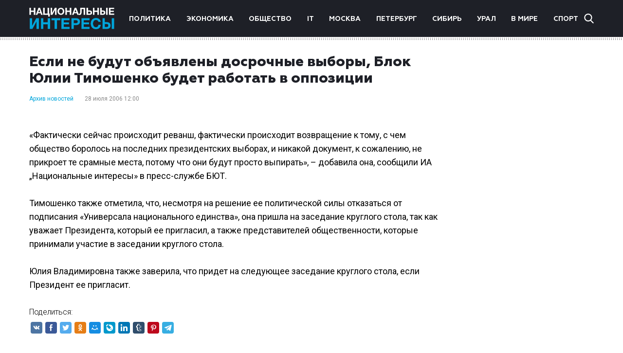

--- FILE ---
content_type: text/html; charset=UTF-8
request_url: https://niros.ru/news/9586.html
body_size: 9940
content:
<!DOCTYPE html>
<html lang="ru-RU">
<head>
	<meta charset="UTF-8">
	<meta name="viewport" content="width=device-width, initial-scale=1" />
	<meta http-equiv="x-ua-compatible" content="ie=edge" />
	<link href="https://fonts.googleapis.com/css?family=Roboto:300,400,700&display=swap&subset=cyrillic" rel="stylesheet">

	
	
	
	
	
		
		
	
			
	
			
		
				<style type="text/css">
			.posts-pagination {margin: 0 auto;}
.posts-pagination > a{margin: 0 20px;color: #00a5db;}
.single-content .single-category a {padding-right: 10px;}
.post-copyright {margin-top: 5px !important;color: #979899 !important;font-size: 14px !important;}
@media screen and (max-width: 760px) {
    .share-title {
        display: none !important;
    }
}		</style>
	
    <meta name='robots' content='index, follow, max-image-preview:large, max-snippet:-1, max-video-preview:-1' />

	<!-- This site is optimized with the Yoast SEO plugin v26.7 - https://yoast.com/wordpress/plugins/seo/ -->
	<title>Если не будут объявлены досрочные выборы, Блок Юлии Тимошенко будет работать в оппозиции</title>
	<link rel="canonical" href="https://niros.ru/news/9586.html" />
	<meta property="og:locale" content="ru_RU" />
	<meta property="og:type" content="article" />
	<meta property="og:title" content="Если не будут объявлены досрочные выборы, Блок Юлии Тимошенко будет работать в оппозиции" />
	<meta property="og:description" content="&quot;Если закрепится эта коалиция и не будет досрочных выборов для того, чтобы люди имели возможность сказать, воспринимают ли такое радикальное возвращение назад, если это будет, безусловно, наша политическая сила будет работать в оппозиции, а для того, чтобы работать в оппозиции, никакие документы подписывать не нужно&quot;, – сказала Юлия Тимошенко журналистам после завершения первого дня работы круглого стола в Секретариате Президента в четверг, 27 июля" />
	<meta property="og:url" content="https://niros.ru/news/9586.html" />
	<meta property="og:site_name" content="Национальные интересы" />
	<meta property="article:published_time" content="2006-07-28T09:00:41+00:00" />
	<meta name="author" content="admin" />
	<meta name="twitter:card" content="summary_large_image" />
	<meta name="twitter:label1" content="Написано автором" />
	<meta name="twitter:data1" content="admin" />
	<script type="application/ld+json" class="yoast-schema-graph">{"@context":"https://schema.org","@graph":[{"@type":"Article","@id":"https://niros.ru/news/9586.html#article","isPartOf":{"@id":"https://niros.ru/news/9586.html"},"author":{"name":"admin","@id":"https://niros.ru/#/schema/person/6f5f9c56456e4d70b32907c48b49cf9e"},"headline":"Если не будут объявлены досрочные выборы, Блок Юлии Тимошенко будет работать в оппозиции","datePublished":"2006-07-28T09:00:41+00:00","mainEntityOfPage":{"@id":"https://niros.ru/news/9586.html"},"wordCount":110,"articleSection":["Архив новостей"],"inLanguage":"ru-RU"},{"@type":"WebPage","@id":"https://niros.ru/news/9586.html","url":"https://niros.ru/news/9586.html","name":"Если не будут объявлены досрочные выборы, Блок Юлии Тимошенко будет работать в оппозиции","isPartOf":{"@id":"https://niros.ru/#website"},"datePublished":"2006-07-28T09:00:41+00:00","author":{"@id":"https://niros.ru/#/schema/person/6f5f9c56456e4d70b32907c48b49cf9e"},"breadcrumb":{"@id":"https://niros.ru/news/9586.html#breadcrumb"},"inLanguage":"ru-RU","potentialAction":[{"@type":"ReadAction","target":["https://niros.ru/news/9586.html"]}]},{"@type":"BreadcrumbList","@id":"https://niros.ru/news/9586.html#breadcrumb","itemListElement":[{"@type":"ListItem","position":1,"name":"Home","item":"https://niros.ru/"},{"@type":"ListItem","position":2,"name":"Если не будут объявлены досрочные выборы, Блок Юлии Тимошенко будет работать в оппозиции"}]},{"@type":"WebSite","@id":"https://niros.ru/#website","url":"https://niros.ru/","name":"Национальные интересы","description":"- новости и аналитика.","potentialAction":[{"@type":"SearchAction","target":{"@type":"EntryPoint","urlTemplate":"https://niros.ru/?s={search_term_string}"},"query-input":{"@type":"PropertyValueSpecification","valueRequired":true,"valueName":"search_term_string"}}],"inLanguage":"ru-RU"},{"@type":"Person","@id":"https://niros.ru/#/schema/person/6f5f9c56456e4d70b32907c48b49cf9e","name":"admin","image":{"@type":"ImageObject","inLanguage":"ru-RU","@id":"https://niros.ru/#/schema/person/image/","url":"https://secure.gravatar.com/avatar/6f6a6d0ec2479e2dd49499176bcb82a27a68a6c01249913c1cd74cd69487412e?s=96&d=mm&r=g","contentUrl":"https://secure.gravatar.com/avatar/6f6a6d0ec2479e2dd49499176bcb82a27a68a6c01249913c1cd74cd69487412e?s=96&d=mm&r=g","caption":"admin"}}]}</script>
	<!-- / Yoast SEO plugin. -->


<link rel="alternate" title="oEmbed (JSON)" type="application/json+oembed" href="https://niros.ru/wp-json/oembed/1.0/embed?url=https%3A%2F%2Fniros.ru%2Fnews%2F9586.html" />
<link rel="alternate" title="oEmbed (XML)" type="text/xml+oembed" href="https://niros.ru/wp-json/oembed/1.0/embed?url=https%3A%2F%2Fniros.ru%2Fnews%2F9586.html&#038;format=xml" />
<style id='wp-img-auto-sizes-contain-inline-css' type='text/css'>
img:is([sizes=auto i],[sizes^="auto," i]){contain-intrinsic-size:3000px 1500px}
/*# sourceURL=wp-img-auto-sizes-contain-inline-css */
</style>
<style id='wp-emoji-styles-inline-css' type='text/css'>

	img.wp-smiley, img.emoji {
		display: inline !important;
		border: none !important;
		box-shadow: none !important;
		height: 1em !important;
		width: 1em !important;
		margin: 0 0.07em !important;
		vertical-align: -0.1em !important;
		background: none !important;
		padding: 0 !important;
	}
/*# sourceURL=wp-emoji-styles-inline-css */
</style>
<style id='wp-block-library-inline-css' type='text/css'>
:root{--wp-block-synced-color:#7a00df;--wp-block-synced-color--rgb:122,0,223;--wp-bound-block-color:var(--wp-block-synced-color);--wp-editor-canvas-background:#ddd;--wp-admin-theme-color:#007cba;--wp-admin-theme-color--rgb:0,124,186;--wp-admin-theme-color-darker-10:#006ba1;--wp-admin-theme-color-darker-10--rgb:0,107,160.5;--wp-admin-theme-color-darker-20:#005a87;--wp-admin-theme-color-darker-20--rgb:0,90,135;--wp-admin-border-width-focus:2px}@media (min-resolution:192dpi){:root{--wp-admin-border-width-focus:1.5px}}.wp-element-button{cursor:pointer}:root .has-very-light-gray-background-color{background-color:#eee}:root .has-very-dark-gray-background-color{background-color:#313131}:root .has-very-light-gray-color{color:#eee}:root .has-very-dark-gray-color{color:#313131}:root .has-vivid-green-cyan-to-vivid-cyan-blue-gradient-background{background:linear-gradient(135deg,#00d084,#0693e3)}:root .has-purple-crush-gradient-background{background:linear-gradient(135deg,#34e2e4,#4721fb 50%,#ab1dfe)}:root .has-hazy-dawn-gradient-background{background:linear-gradient(135deg,#faaca8,#dad0ec)}:root .has-subdued-olive-gradient-background{background:linear-gradient(135deg,#fafae1,#67a671)}:root .has-atomic-cream-gradient-background{background:linear-gradient(135deg,#fdd79a,#004a59)}:root .has-nightshade-gradient-background{background:linear-gradient(135deg,#330968,#31cdcf)}:root .has-midnight-gradient-background{background:linear-gradient(135deg,#020381,#2874fc)}:root{--wp--preset--font-size--normal:16px;--wp--preset--font-size--huge:42px}.has-regular-font-size{font-size:1em}.has-larger-font-size{font-size:2.625em}.has-normal-font-size{font-size:var(--wp--preset--font-size--normal)}.has-huge-font-size{font-size:var(--wp--preset--font-size--huge)}.has-text-align-center{text-align:center}.has-text-align-left{text-align:left}.has-text-align-right{text-align:right}.has-fit-text{white-space:nowrap!important}#end-resizable-editor-section{display:none}.aligncenter{clear:both}.items-justified-left{justify-content:flex-start}.items-justified-center{justify-content:center}.items-justified-right{justify-content:flex-end}.items-justified-space-between{justify-content:space-between}.screen-reader-text{border:0;clip-path:inset(50%);height:1px;margin:-1px;overflow:hidden;padding:0;position:absolute;width:1px;word-wrap:normal!important}.screen-reader-text:focus{background-color:#ddd;clip-path:none;color:#444;display:block;font-size:1em;height:auto;left:5px;line-height:normal;padding:15px 23px 14px;text-decoration:none;top:5px;width:auto;z-index:100000}html :where(.has-border-color){border-style:solid}html :where([style*=border-top-color]){border-top-style:solid}html :where([style*=border-right-color]){border-right-style:solid}html :where([style*=border-bottom-color]){border-bottom-style:solid}html :where([style*=border-left-color]){border-left-style:solid}html :where([style*=border-width]){border-style:solid}html :where([style*=border-top-width]){border-top-style:solid}html :where([style*=border-right-width]){border-right-style:solid}html :where([style*=border-bottom-width]){border-bottom-style:solid}html :where([style*=border-left-width]){border-left-style:solid}html :where(img[class*=wp-image-]){height:auto;max-width:100%}:where(figure){margin:0 0 1em}html :where(.is-position-sticky){--wp-admin--admin-bar--position-offset:var(--wp-admin--admin-bar--height,0px)}@media screen and (max-width:600px){html :where(.is-position-sticky){--wp-admin--admin-bar--position-offset:0px}}

/*# sourceURL=wp-block-library-inline-css */
</style><style id='global-styles-inline-css' type='text/css'>
:root{--wp--preset--aspect-ratio--square: 1;--wp--preset--aspect-ratio--4-3: 4/3;--wp--preset--aspect-ratio--3-4: 3/4;--wp--preset--aspect-ratio--3-2: 3/2;--wp--preset--aspect-ratio--2-3: 2/3;--wp--preset--aspect-ratio--16-9: 16/9;--wp--preset--aspect-ratio--9-16: 9/16;--wp--preset--color--black: #000000;--wp--preset--color--cyan-bluish-gray: #abb8c3;--wp--preset--color--white: #ffffff;--wp--preset--color--pale-pink: #f78da7;--wp--preset--color--vivid-red: #cf2e2e;--wp--preset--color--luminous-vivid-orange: #ff6900;--wp--preset--color--luminous-vivid-amber: #fcb900;--wp--preset--color--light-green-cyan: #7bdcb5;--wp--preset--color--vivid-green-cyan: #00d084;--wp--preset--color--pale-cyan-blue: #8ed1fc;--wp--preset--color--vivid-cyan-blue: #0693e3;--wp--preset--color--vivid-purple: #9b51e0;--wp--preset--gradient--vivid-cyan-blue-to-vivid-purple: linear-gradient(135deg,rgb(6,147,227) 0%,rgb(155,81,224) 100%);--wp--preset--gradient--light-green-cyan-to-vivid-green-cyan: linear-gradient(135deg,rgb(122,220,180) 0%,rgb(0,208,130) 100%);--wp--preset--gradient--luminous-vivid-amber-to-luminous-vivid-orange: linear-gradient(135deg,rgb(252,185,0) 0%,rgb(255,105,0) 100%);--wp--preset--gradient--luminous-vivid-orange-to-vivid-red: linear-gradient(135deg,rgb(255,105,0) 0%,rgb(207,46,46) 100%);--wp--preset--gradient--very-light-gray-to-cyan-bluish-gray: linear-gradient(135deg,rgb(238,238,238) 0%,rgb(169,184,195) 100%);--wp--preset--gradient--cool-to-warm-spectrum: linear-gradient(135deg,rgb(74,234,220) 0%,rgb(151,120,209) 20%,rgb(207,42,186) 40%,rgb(238,44,130) 60%,rgb(251,105,98) 80%,rgb(254,248,76) 100%);--wp--preset--gradient--blush-light-purple: linear-gradient(135deg,rgb(255,206,236) 0%,rgb(152,150,240) 100%);--wp--preset--gradient--blush-bordeaux: linear-gradient(135deg,rgb(254,205,165) 0%,rgb(254,45,45) 50%,rgb(107,0,62) 100%);--wp--preset--gradient--luminous-dusk: linear-gradient(135deg,rgb(255,203,112) 0%,rgb(199,81,192) 50%,rgb(65,88,208) 100%);--wp--preset--gradient--pale-ocean: linear-gradient(135deg,rgb(255,245,203) 0%,rgb(182,227,212) 50%,rgb(51,167,181) 100%);--wp--preset--gradient--electric-grass: linear-gradient(135deg,rgb(202,248,128) 0%,rgb(113,206,126) 100%);--wp--preset--gradient--midnight: linear-gradient(135deg,rgb(2,3,129) 0%,rgb(40,116,252) 100%);--wp--preset--font-size--small: 13px;--wp--preset--font-size--medium: 20px;--wp--preset--font-size--large: 36px;--wp--preset--font-size--x-large: 42px;--wp--preset--spacing--20: 0.44rem;--wp--preset--spacing--30: 0.67rem;--wp--preset--spacing--40: 1rem;--wp--preset--spacing--50: 1.5rem;--wp--preset--spacing--60: 2.25rem;--wp--preset--spacing--70: 3.38rem;--wp--preset--spacing--80: 5.06rem;--wp--preset--shadow--natural: 6px 6px 9px rgba(0, 0, 0, 0.2);--wp--preset--shadow--deep: 12px 12px 50px rgba(0, 0, 0, 0.4);--wp--preset--shadow--sharp: 6px 6px 0px rgba(0, 0, 0, 0.2);--wp--preset--shadow--outlined: 6px 6px 0px -3px rgb(255, 255, 255), 6px 6px rgb(0, 0, 0);--wp--preset--shadow--crisp: 6px 6px 0px rgb(0, 0, 0);}:where(.is-layout-flex){gap: 0.5em;}:where(.is-layout-grid){gap: 0.5em;}body .is-layout-flex{display: flex;}.is-layout-flex{flex-wrap: wrap;align-items: center;}.is-layout-flex > :is(*, div){margin: 0;}body .is-layout-grid{display: grid;}.is-layout-grid > :is(*, div){margin: 0;}:where(.wp-block-columns.is-layout-flex){gap: 2em;}:where(.wp-block-columns.is-layout-grid){gap: 2em;}:where(.wp-block-post-template.is-layout-flex){gap: 1.25em;}:where(.wp-block-post-template.is-layout-grid){gap: 1.25em;}.has-black-color{color: var(--wp--preset--color--black) !important;}.has-cyan-bluish-gray-color{color: var(--wp--preset--color--cyan-bluish-gray) !important;}.has-white-color{color: var(--wp--preset--color--white) !important;}.has-pale-pink-color{color: var(--wp--preset--color--pale-pink) !important;}.has-vivid-red-color{color: var(--wp--preset--color--vivid-red) !important;}.has-luminous-vivid-orange-color{color: var(--wp--preset--color--luminous-vivid-orange) !important;}.has-luminous-vivid-amber-color{color: var(--wp--preset--color--luminous-vivid-amber) !important;}.has-light-green-cyan-color{color: var(--wp--preset--color--light-green-cyan) !important;}.has-vivid-green-cyan-color{color: var(--wp--preset--color--vivid-green-cyan) !important;}.has-pale-cyan-blue-color{color: var(--wp--preset--color--pale-cyan-blue) !important;}.has-vivid-cyan-blue-color{color: var(--wp--preset--color--vivid-cyan-blue) !important;}.has-vivid-purple-color{color: var(--wp--preset--color--vivid-purple) !important;}.has-black-background-color{background-color: var(--wp--preset--color--black) !important;}.has-cyan-bluish-gray-background-color{background-color: var(--wp--preset--color--cyan-bluish-gray) !important;}.has-white-background-color{background-color: var(--wp--preset--color--white) !important;}.has-pale-pink-background-color{background-color: var(--wp--preset--color--pale-pink) !important;}.has-vivid-red-background-color{background-color: var(--wp--preset--color--vivid-red) !important;}.has-luminous-vivid-orange-background-color{background-color: var(--wp--preset--color--luminous-vivid-orange) !important;}.has-luminous-vivid-amber-background-color{background-color: var(--wp--preset--color--luminous-vivid-amber) !important;}.has-light-green-cyan-background-color{background-color: var(--wp--preset--color--light-green-cyan) !important;}.has-vivid-green-cyan-background-color{background-color: var(--wp--preset--color--vivid-green-cyan) !important;}.has-pale-cyan-blue-background-color{background-color: var(--wp--preset--color--pale-cyan-blue) !important;}.has-vivid-cyan-blue-background-color{background-color: var(--wp--preset--color--vivid-cyan-blue) !important;}.has-vivid-purple-background-color{background-color: var(--wp--preset--color--vivid-purple) !important;}.has-black-border-color{border-color: var(--wp--preset--color--black) !important;}.has-cyan-bluish-gray-border-color{border-color: var(--wp--preset--color--cyan-bluish-gray) !important;}.has-white-border-color{border-color: var(--wp--preset--color--white) !important;}.has-pale-pink-border-color{border-color: var(--wp--preset--color--pale-pink) !important;}.has-vivid-red-border-color{border-color: var(--wp--preset--color--vivid-red) !important;}.has-luminous-vivid-orange-border-color{border-color: var(--wp--preset--color--luminous-vivid-orange) !important;}.has-luminous-vivid-amber-border-color{border-color: var(--wp--preset--color--luminous-vivid-amber) !important;}.has-light-green-cyan-border-color{border-color: var(--wp--preset--color--light-green-cyan) !important;}.has-vivid-green-cyan-border-color{border-color: var(--wp--preset--color--vivid-green-cyan) !important;}.has-pale-cyan-blue-border-color{border-color: var(--wp--preset--color--pale-cyan-blue) !important;}.has-vivid-cyan-blue-border-color{border-color: var(--wp--preset--color--vivid-cyan-blue) !important;}.has-vivid-purple-border-color{border-color: var(--wp--preset--color--vivid-purple) !important;}.has-vivid-cyan-blue-to-vivid-purple-gradient-background{background: var(--wp--preset--gradient--vivid-cyan-blue-to-vivid-purple) !important;}.has-light-green-cyan-to-vivid-green-cyan-gradient-background{background: var(--wp--preset--gradient--light-green-cyan-to-vivid-green-cyan) !important;}.has-luminous-vivid-amber-to-luminous-vivid-orange-gradient-background{background: var(--wp--preset--gradient--luminous-vivid-amber-to-luminous-vivid-orange) !important;}.has-luminous-vivid-orange-to-vivid-red-gradient-background{background: var(--wp--preset--gradient--luminous-vivid-orange-to-vivid-red) !important;}.has-very-light-gray-to-cyan-bluish-gray-gradient-background{background: var(--wp--preset--gradient--very-light-gray-to-cyan-bluish-gray) !important;}.has-cool-to-warm-spectrum-gradient-background{background: var(--wp--preset--gradient--cool-to-warm-spectrum) !important;}.has-blush-light-purple-gradient-background{background: var(--wp--preset--gradient--blush-light-purple) !important;}.has-blush-bordeaux-gradient-background{background: var(--wp--preset--gradient--blush-bordeaux) !important;}.has-luminous-dusk-gradient-background{background: var(--wp--preset--gradient--luminous-dusk) !important;}.has-pale-ocean-gradient-background{background: var(--wp--preset--gradient--pale-ocean) !important;}.has-electric-grass-gradient-background{background: var(--wp--preset--gradient--electric-grass) !important;}.has-midnight-gradient-background{background: var(--wp--preset--gradient--midnight) !important;}.has-small-font-size{font-size: var(--wp--preset--font-size--small) !important;}.has-medium-font-size{font-size: var(--wp--preset--font-size--medium) !important;}.has-large-font-size{font-size: var(--wp--preset--font-size--large) !important;}.has-x-large-font-size{font-size: var(--wp--preset--font-size--x-large) !important;}
/*# sourceURL=global-styles-inline-css */
</style>

<style id='classic-theme-styles-inline-css' type='text/css'>
/*! This file is auto-generated */
.wp-block-button__link{color:#fff;background-color:#32373c;border-radius:9999px;box-shadow:none;text-decoration:none;padding:calc(.667em + 2px) calc(1.333em + 2px);font-size:1.125em}.wp-block-file__button{background:#32373c;color:#fff;text-decoration:none}
/*# sourceURL=/wp-includes/css/classic-themes.min.css */
</style>
<link rel='stylesheet' id='niros-theme-styles-css' href='https://niros.ru/wp-content/themes/news/assets/css/styles.min.css?ver=1.0' type='text/css' media='all' />
<script type="text/javascript" src="https://niros.ru/wp-includes/js/jquery/jquery.min.js?ver=3.7.1" id="jquery-core-js"></script>
<script type="text/javascript" src="https://niros.ru/wp-includes/js/jquery/jquery-migrate.min.js?ver=3.4.1" id="jquery-migrate-js"></script>
<link rel="https://api.w.org/" href="https://niros.ru/wp-json/" /><link rel="alternate" title="JSON" type="application/json" href="https://niros.ru/wp-json/wp/v2/posts/9524" /><link rel="EditURI" type="application/rsd+xml" title="RSD" href="https://niros.ru/xmlrpc.php?rsd" />
<meta name="generator" content="WordPress 6.9" />
<link rel='shortlink' href='https://niros.ru/?p=9524' />
<link rel="icon" href="https://niros.ru/wp-content/uploads/2020/04/cropped-cropped-favicon-half-h-1-1-32x32.png" sizes="32x32" />
<link rel="icon" href="https://niros.ru/wp-content/uploads/2020/04/cropped-cropped-favicon-half-h-1-1-192x192.png" sizes="192x192" />
<link rel="apple-touch-icon" href="https://niros.ru/wp-content/uploads/2020/04/cropped-cropped-favicon-half-h-1-1-180x180.png" />
<meta name="msapplication-TileImage" content="https://niros.ru/wp-content/uploads/2020/04/cropped-cropped-favicon-half-h-1-1-270x270.png" />

	</head>

<body class="post-9586 page-wrapper">
<div class="page-wrapper">

	<header class="header">
		<div class="container">

										<a href="https://niros.ru/" class="logo">
					<img src="https://niros.ru/wp-content/uploads/2019/11/logo.png" alt="Национальные интересы" />
				</a>
			
			<nav class="header-nav"><ul id="menu-glavnoe-menyu" class="menu"><li id="menu-item-59985" class="menu-item menu-item-type-taxonomy menu-item-object-category menu-item-59985"><a href="https://niros.ru/./politika">Политика</a></li>
<li id="menu-item-59986" class="menu-item menu-item-type-taxonomy menu-item-object-category menu-item-59986"><a href="https://niros.ru/./ekonomika">Экономика</a></li>
<li id="menu-item-59987" class="menu-item menu-item-type-taxonomy menu-item-object-category menu-item-59987"><a href="https://niros.ru/./obschestvo">Общество</a></li>
<li id="menu-item-59988" class="menu-item menu-item-type-taxonomy menu-item-object-category menu-item-59988"><a href="https://niros.ru/./tech">IT</a></li>
<li id="menu-item-60041" class="menu-item menu-item-type-taxonomy menu-item-object-category menu-item-60041"><a href="https://niros.ru/./moscow">Москва</a></li>
<li id="menu-item-60042" class="menu-item menu-item-type-taxonomy menu-item-object-category menu-item-60042"><a href="https://niros.ru/./saint-petersburg">Петербург</a></li>
<li id="menu-item-96283" class="menu-item menu-item-type-taxonomy menu-item-object-category menu-item-96283"><a href="https://niros.ru/./siberia">Сибирь</a></li>
<li id="menu-item-96648" class="menu-item menu-item-type-taxonomy menu-item-object-category menu-item-96648"><a href="https://niros.ru/./ural">Урал</a></li>
<li id="menu-item-59989" class="menu-item menu-item-type-taxonomy menu-item-object-category menu-item-59989"><a href="https://niros.ru/./world">В мире</a></li>
<li id="menu-item-59992" class="menu-item menu-item-type-taxonomy menu-item-object-category menu-item-59992"><a href="https://niros.ru/./sport">Спорт</a></li>
</ul></nav>
			<div class="header-search">
				<form role="search" class="header-search-field" method="get" action="https://niros.ru/">
	<input type="search" class="search-field" placeholder="Найти..." name="s" />
	<span class="header-search-close"></span>
</form>
				<div class="header-search-btn"></div>
			</div>

			<span class="header-nav-modal">
				<span></span>
				<span></span>
				<span></span>
			</span>

		</div>
	</header>


<div class="main">
	<div class="container">
		<div class="row">
			<div class="single-content col">
				<h1>Если не будут объявлены досрочные выборы, Блок Юлии Тимошенко будет работать в оппозиции</h1>
													<div class="single-category">
													<a href="https://niros.ru/./news">Архив новостей</a>
											</div>
								<div class="single-date">28 июля 2006 12:00</div>
				<div class="single-image">
									                    </div>
				<p>&#171;Фактически сейчас происходит реванш, фактически происходит возвращение к тому, с чем общество боролось на последних президентских выборах, и никакой документ, к сожалению, не прикроет те срамные места, потому что они будут просто выпирать&#187;, – добавила она, сообщили ИА „Национальные интересы&#187; в пресс-службе БЮТ.<br />
<br />Тимошенко также отметила, что, несмотря на решение ее политической силы отказаться от подписания &#171;Универсала национального единства&#187;, она пришла на заседание круглого стола, так как уважает Президента, который ее пригласил, а также представителей общественности, которые принимали участие в заседании круглого стола.<br />
<br />Юлия Владимировна также заверила, что придет на следующее заседание круглого стола, если Президент ее пригласит.</p>
				<div class="share">
					<div class="share-title">Поделиться:</div>
					<!-- uSocial -->
					<script async src="https://usocial.pro/usocial/usocial.js?v=6.1.4" data-script="usocial" charset="utf-8"></script>
					<div class="uSocial-Share" data-pid="10bda2228c545c399693eddccfaeed7f" data-type="share" data-options="round-rect,style1,default,absolute,horizontal,size24,eachCounter0,counter0" data-social="vk,fb,twi,ok,mail,lj,lin,tumblr,pinterest,telegram" data-mobile="vi,wa,sms"></div>
					<!-- /uSocial -->
				</div>
				<div class="other-news">
					<h3 class="title">Популярные новости</h3>
					<div class="other-news-wrapper">
																											<div class="news col">
									<a class="news-img" href="https://niros.ru/glavnoe/102812-top-uslug-kotorye-letom-predpochitayut-kupit-imenno-so-skidkoy.html">
										<img width="450" height="300" src="https://niros.ru/wp-content/uploads/2019/11/102812_top-uslug-kotorye-letom-predpochitayut-kupit-imenno-so-skidkoy.jpeg" class="attachment-meduim size-meduim wp-post-image" alt="" decoding="async" fetchpriority="high" srcset="https://niros.ru/wp-content/uploads/2019/11/102812_top-uslug-kotorye-letom-predpochitayut-kupit-imenno-so-skidkoy.jpeg 450w, https://niros.ru/wp-content/uploads/2019/11/102812_top-uslug-kotorye-letom-predpochitayut-kupit-imenno-so-skidkoy-300x200.jpeg 300w, https://niros.ru/wp-content/uploads/2019/11/102812_top-uslug-kotorye-letom-predpochitayut-kupit-imenno-so-skidkoy-88x59.jpeg 88w" sizes="(max-width: 450px) 100vw, 450px" />									</a>
																												<div class="news-category">
																							<a href="https://niros.ru/./news">Архив новостей</a>
																					</div>
																		<div class="news-date">18:08</div>
									<a href="https://niros.ru/glavnoe/102812-top-uslug-kotorye-letom-predpochitayut-kupit-imenno-so-skidkoy.html" class="news-title">Топ услуг, которые летом предпочитают купить именно со скидкой</a>
								</div>
															<div class="news col">
									<a class="news-img" href="https://niros.ru/news/91216-siti-mikrofinans-procentnye-stavki-po-investiciyam-mfo-znachitelno-vyrosli-za-2014-god.html">
										<img width="301" height="167" src="https://niros.ru/wp-content/uploads/2019/11/91216_siti-mikrofinans-procentnye-stavki-po-investiciyam-mfo-znachitelno-vyrosli-za-2014-god.jpg" class="attachment-meduim size-meduim wp-post-image" alt="" decoding="async" srcset="https://niros.ru/wp-content/uploads/2019/11/91216_siti-mikrofinans-procentnye-stavki-po-investiciyam-mfo-znachitelno-vyrosli-za-2014-god.jpg 301w, https://niros.ru/wp-content/uploads/2019/11/91216_siti-mikrofinans-procentnye-stavki-po-investiciyam-mfo-znachitelno-vyrosli-za-2014-god-88x49.jpg 88w" sizes="(max-width: 301px) 100vw, 301px" />									</a>
																												<div class="news-category">
																							<a href="https://niros.ru/./news">Архив новостей</a>
																					</div>
																		<div class="news-date">13:00</div>
									<a href="https://niros.ru/news/91216-siti-mikrofinans-procentnye-stavki-po-investiciyam-mfo-znachitelno-vyrosli-za-2014-god.html" class="news-title">«СИТИ Микрофинанс»: процентные ставки по инвестициям МФО значительно выросли за 2014 год</a>
								</div>
															<div class="news col">
									<a class="news-img" href="https://niros.ru/news/20152.html">
																			</a>
																												<div class="news-category">
																							<a href="https://niros.ru/./news">Архив новостей</a>
																					</div>
																		<div class="news-date">03:10</div>
									<a href="https://niros.ru/news/20152.html" class="news-title">В Ставрополье избит до смерти свидетель, давший показания на главу администрации</a>
								</div>
																								</div>
				</div>
			</div>
			<div class="home-b col">
	<div style="width: 100%"><div style="width:240px; margin: 0 auto;"><script async src="//pagead2.googlesyndication.com/pagead/js/adsbygoogle.js"></script><ins class="adsbygoogle" style="display:inline-block;width:240px;height:400px;" data-ad-client="ca-pub-5458004675643844" data-ad-slot="7646319613"></ins><script>(adsbygoogle = window.adsbygoogle || []).push({});</script></div></div></div>
		</div>
	</div>
</div>


<footer class="footer">
		<div class="container">
			<div class="copy">
				<p>© Национальные интересы, 2019. Все права защищены.</p>
			</div>
			<nav class="footer-nav"><ul id="menu-futer-menyu" class="menu"><li id="menu-item-59980" class="menu-item menu-item-type-taxonomy menu-item-object-category menu-item-59980"><a href="https://niros.ru/./politika">Политика</a></li>
<li id="menu-item-59993" class="menu-item menu-item-type-taxonomy menu-item-object-category menu-item-59993"><a href="https://niros.ru/./ekonomika">Экономика</a></li>
<li id="menu-item-59994" class="menu-item menu-item-type-taxonomy menu-item-object-category menu-item-59994"><a href="https://niros.ru/./obschestvo">Общество</a></li>
<li id="menu-item-59995" class="menu-item menu-item-type-taxonomy menu-item-object-category menu-item-59995"><a href="https://niros.ru/./tech">IT</a></li>
<li id="menu-item-60037" class="menu-item menu-item-type-taxonomy menu-item-object-category menu-item-60037"><a href="https://niros.ru/./moscow">Москва</a></li>
<li id="menu-item-60038" class="menu-item menu-item-type-taxonomy menu-item-object-category menu-item-60038"><a href="https://niros.ru/./saint-petersburg">Петербург</a></li>
<li id="menu-item-59996" class="menu-item menu-item-type-taxonomy menu-item-object-category menu-item-59996"><a href="https://niros.ru/./world">В мире</a></li>
<li id="menu-item-59997" class="menu-item menu-item-type-taxonomy menu-item-object-category menu-item-59997"><a href="https://niros.ru/./kultura">Культура</a></li>
<li id="menu-item-60000" class="menu-item menu-item-type-taxonomy menu-item-object-category menu-item-60000"><a href="https://niros.ru/./other">Другие новости</a></li>
<li id="menu-item-59999" class="menu-item menu-item-type-taxonomy menu-item-object-category menu-item-59999"><a href="https://niros.ru/./sport">Спорт</a></li>
</ul></nav>			<div class="row">
				<div class="footer-left col">
					<p>Электронное периодическое издание «Национальные интересы» . email: contact(сoбaчка)niros.ru</p>
				</div>
				<div class="footer-right col">
					<p>В России признаны экстремистскими и запрещены организации ФБК (Фонд борьбы с коррупцией, признан иноагентом), Штабы Навального, «Национал-большевистская партия», «Свидетели Иеговы», «Армия воли народа», «Русский общенациональный союз», «Движение против нелегальной иммиграции», «Правый сектор», УНА-УНСО, УПА, «Тризуб им. Степана Бандеры», «Мизантропик дивижн», «Меджлис крымскотатарского народа», движение «Артподготовка», общероссийская политическая партия «Воля», АУЕ. Признаны террористическими и запрещены: «Движение Талибан», «Имарат Кавказ», «Исламское государство» (ИГ, ИГИЛ), Джебхад-ан-Нусра, «АУМ Синрике», «Братья-мусульмане», «Аль-Каида в странах исламского Магриба», "Сеть". В РФ признана нежелательной деятельность "Открытой России".</p>
				</div>
			</div>
		</div>
	</footer>

</div>
<script type="speculationrules">
{"prefetch":[{"source":"document","where":{"and":[{"href_matches":"/*"},{"not":{"href_matches":["/wp-*.php","/wp-admin/*","/wp-content/uploads/*","/wp-content/*","/wp-content/plugins/*","/wp-content/themes/news/*","/*\\?(.+)"]}},{"not":{"selector_matches":"a[rel~=\"nofollow\"]"}},{"not":{"selector_matches":".no-prefetch, .no-prefetch a"}}]},"eagerness":"conservative"}]}
</script>
					<script type="text/javascript" src="https://niros.ru/wp-content/themes/news/assets/js/scripts.min.js?ver=1.0" id="niros-theme-scripts-js"></script>
<script id="wp-emoji-settings" type="application/json">
{"baseUrl":"https://s.w.org/images/core/emoji/17.0.2/72x72/","ext":".png","svgUrl":false,"svgExt":".svg","source":{"concatemoji":"https://niros.ru/wp-includes/js/wp-emoji-release.min.js?ver=6.9"}}
</script>
<script type="module">
/* <![CDATA[ */
/*! This file is auto-generated */
const a=JSON.parse(document.getElementById("wp-emoji-settings").textContent),o=(window._wpemojiSettings=a,"wpEmojiSettingsSupports"),s=["flag","emoji"];function i(e){try{var t={supportTests:e,timestamp:(new Date).valueOf()};sessionStorage.setItem(o,JSON.stringify(t))}catch(e){}}function c(e,t,n){e.clearRect(0,0,e.canvas.width,e.canvas.height),e.fillText(t,0,0);t=new Uint32Array(e.getImageData(0,0,e.canvas.width,e.canvas.height).data);e.clearRect(0,0,e.canvas.width,e.canvas.height),e.fillText(n,0,0);const a=new Uint32Array(e.getImageData(0,0,e.canvas.width,e.canvas.height).data);return t.every((e,t)=>e===a[t])}function p(e,t){e.clearRect(0,0,e.canvas.width,e.canvas.height),e.fillText(t,0,0);var n=e.getImageData(16,16,1,1);for(let e=0;e<n.data.length;e++)if(0!==n.data[e])return!1;return!0}function u(e,t,n,a){switch(t){case"flag":return n(e,"\ud83c\udff3\ufe0f\u200d\u26a7\ufe0f","\ud83c\udff3\ufe0f\u200b\u26a7\ufe0f")?!1:!n(e,"\ud83c\udde8\ud83c\uddf6","\ud83c\udde8\u200b\ud83c\uddf6")&&!n(e,"\ud83c\udff4\udb40\udc67\udb40\udc62\udb40\udc65\udb40\udc6e\udb40\udc67\udb40\udc7f","\ud83c\udff4\u200b\udb40\udc67\u200b\udb40\udc62\u200b\udb40\udc65\u200b\udb40\udc6e\u200b\udb40\udc67\u200b\udb40\udc7f");case"emoji":return!a(e,"\ud83e\u1fac8")}return!1}function f(e,t,n,a){let r;const o=(r="undefined"!=typeof WorkerGlobalScope&&self instanceof WorkerGlobalScope?new OffscreenCanvas(300,150):document.createElement("canvas")).getContext("2d",{willReadFrequently:!0}),s=(o.textBaseline="top",o.font="600 32px Arial",{});return e.forEach(e=>{s[e]=t(o,e,n,a)}),s}function r(e){var t=document.createElement("script");t.src=e,t.defer=!0,document.head.appendChild(t)}a.supports={everything:!0,everythingExceptFlag:!0},new Promise(t=>{let n=function(){try{var e=JSON.parse(sessionStorage.getItem(o));if("object"==typeof e&&"number"==typeof e.timestamp&&(new Date).valueOf()<e.timestamp+604800&&"object"==typeof e.supportTests)return e.supportTests}catch(e){}return null}();if(!n){if("undefined"!=typeof Worker&&"undefined"!=typeof OffscreenCanvas&&"undefined"!=typeof URL&&URL.createObjectURL&&"undefined"!=typeof Blob)try{var e="postMessage("+f.toString()+"("+[JSON.stringify(s),u.toString(),c.toString(),p.toString()].join(",")+"));",a=new Blob([e],{type:"text/javascript"});const r=new Worker(URL.createObjectURL(a),{name:"wpTestEmojiSupports"});return void(r.onmessage=e=>{i(n=e.data),r.terminate(),t(n)})}catch(e){}i(n=f(s,u,c,p))}t(n)}).then(e=>{for(const n in e)a.supports[n]=e[n],a.supports.everything=a.supports.everything&&a.supports[n],"flag"!==n&&(a.supports.everythingExceptFlag=a.supports.everythingExceptFlag&&a.supports[n]);var t;a.supports.everythingExceptFlag=a.supports.everythingExceptFlag&&!a.supports.flag,a.supports.everything||((t=a.source||{}).concatemoji?r(t.concatemoji):t.wpemoji&&t.twemoji&&(r(t.twemoji),r(t.wpemoji)))});
//# sourceURL=https://niros.ru/wp-includes/js/wp-emoji-loader.min.js
/* ]]> */
</script>
</body>
</html>

--- FILE ---
content_type: text/html; charset=utf-8
request_url: https://www.google.com/recaptcha/api2/aframe
body_size: 265
content:
<!DOCTYPE HTML><html><head><meta http-equiv="content-type" content="text/html; charset=UTF-8"></head><body><script nonce="v1MRr2zhO9m8UefWeUecPw">/** Anti-fraud and anti-abuse applications only. See google.com/recaptcha */ try{var clients={'sodar':'https://pagead2.googlesyndication.com/pagead/sodar?'};window.addEventListener("message",function(a){try{if(a.source===window.parent){var b=JSON.parse(a.data);var c=clients[b['id']];if(c){var d=document.createElement('img');d.src=c+b['params']+'&rc='+(localStorage.getItem("rc::a")?sessionStorage.getItem("rc::b"):"");window.document.body.appendChild(d);sessionStorage.setItem("rc::e",parseInt(sessionStorage.getItem("rc::e")||0)+1);localStorage.setItem("rc::h",'1768810050996');}}}catch(b){}});window.parent.postMessage("_grecaptcha_ready", "*");}catch(b){}</script></body></html>